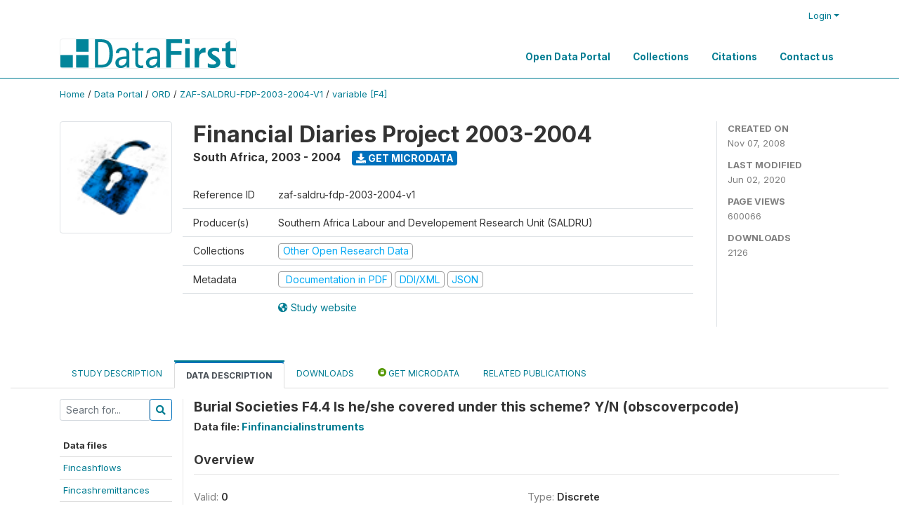

--- FILE ---
content_type: text/css
request_url: https://www.datafirst.uct.ac.za/dataportal/themes/datafirst/css/custom.css?v2021
body_size: 1827
content:
/* user defined custom styles or overrides only */
.site-header {
    border-bottom: solid 1px #007C92;
    margin-bottom: 20px;
}

.site-header .navbar-light .navbar-brand,
.site-header .navbar-light .navbar-nav .nav-link {
    color: #007C92;
}

.site-header .navbar-light .navbar-brand a.active,
.site-header .navbar-light .navbar-nav .nav-link a.active {
    color: #007C92;
    border-bottom: solid 2px #007C92;
}

.site-header .nada-site-subtitle {
    font-size: 15px;
    color: #99E071;
    margin-top: -10px;
}

.navbar-light .navbar-nav .nav-link.active {
    color: #007C92;
    border-bottom: solid 2px #007C92;
}

.navbar-light .navbar-nav .nav-link:hover {
    color: #99E071;
    border-bottom: solid 3px #99E071;
}

.wb-btn-outline {
    border-color: #007C92;
}

.wb-btn-outline:hover {
    border-color: #007C92;
    background-color: #007C92;
    color: #fff;
}

.btn-outline-primary {
    color: #007C92;
}

.btn-outline-primary .fa {
    color: #007C92;
}

.wb-btn {
    border-color: #007C92;
    background-color: #007C92;
    color: #fff;
}

.wb-btn:hover {
    color: #fff;
}

.wb-fill {
    color: #007C92;
}


footer .full-row-footer-black-components {
    padding-top: 16px;
    padding-bottom: 6px;
    background-color: #007C92;
    margin-left: 0;
    margin-right: 0;
}

footer .footer hr {
    border-top: 1px solid #007C92;
}


.study-metadata .resources fieldset {
    border: 0px;
    margin: 0px;
    padding: 0px;
    margin-top: 20px;
    margin-bottom: 10px;
    padding-top: 5px;
    color: #007C92;
}

.study-metadata .resource .caption {
    color: #007C92;
    font-size: 12px;
    font-weight: normal;
    text-align: right;
    width: 170px;
}


.study-metadata-page .page-header .nav-tabs .active {
    background: white;
    font-weight: bold;
    border-top: 2px solid #007C92;
}


a {
    color: #007C92;
    transition: all .35s; }
    a:hover {
      text-decoration: none;
      color: #99E071; }